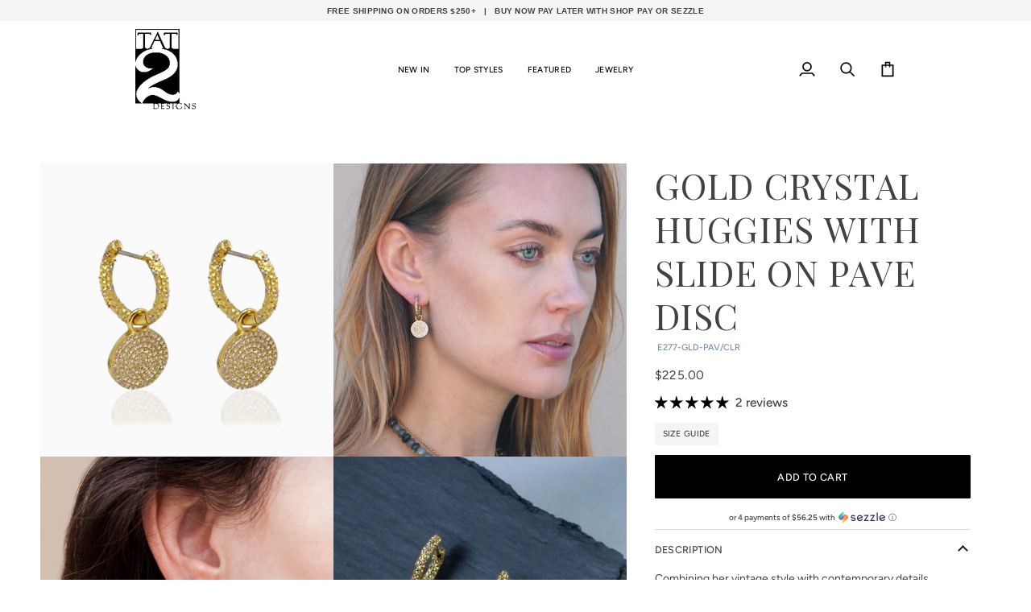

--- FILE ---
content_type: text/css
request_url: https://tat2designs.com/cdn/shop/t/24/assets/font-settings.css?v=129061594271650152291759343698
body_size: 458
content:
@font-face{font-family:Playfair Display;font-weight:400;font-style:normal;font-display:swap;src:url(//tat2designs.com/cdn/fonts/playfair_display/playfairdisplay_n4.9980f3e16959dc89137cc1369bfc3ae98af1deb9.woff2?h1=dGF0MmRlc2lnbnMuY29t&h2=dGF0MmRlc2lnbnMtMi5hY2NvdW50Lm15c2hvcGlmeS5jb20&h3=YWNjb3VudC50YXQyZGVzaWducy5jb20&hmac=e585097c19e1fe498d3e8ce93edd5f417b8a1cedfd3fbc565d6dedf39c0b9db2) format("woff2"),url(//tat2designs.com/cdn/fonts/playfair_display/playfairdisplay_n4.c562b7c8e5637886a811d2a017f9e023166064ee.woff?h1=dGF0MmRlc2lnbnMuY29t&h2=dGF0MmRlc2lnbnMtMi5hY2NvdW50Lm15c2hvcGlmeS5jb20&h3=YWNjb3VudC50YXQyZGVzaWducy5jb20&hmac=44b33187b30cb3f617b3683dcd37fdf593fc25c6ea2ffea86a96a760b3add0f4) format("woff")}@font-face{font-family:Figtree;font-weight:500;font-style:normal;font-display:swap;src:url(//tat2designs.com/cdn/fonts/figtree/figtree_n5.3b6b7df38aa5986536945796e1f947445832047c.woff2?h1=dGF0MmRlc2lnbnMuY29t&h2=dGF0MmRlc2lnbnMtMi5hY2NvdW50Lm15c2hvcGlmeS5jb20&h3=YWNjb3VudC50YXQyZGVzaWducy5jb20&hmac=4e859d8f034b77e80992dc50dec077ef0fdd41d942f4f44beb2369418f71a0ca) format("woff2"),url(//tat2designs.com/cdn/fonts/figtree/figtree_n5.f26bf6dcae278b0ed902605f6605fa3338e81dab.woff?h1=dGF0MmRlc2lnbnMuY29t&h2=dGF0MmRlc2lnbnMtMi5hY2NvdW50Lm15c2hvcGlmeS5jb20&h3=YWNjb3VudC50YXQyZGVzaWducy5jb20&hmac=af2008e0a195e8048a547ace644d10def0810ba08111d3b3c24ac4f7f0c76de1) format("woff")}@font-face{font-family:Figtree;font-weight:400;font-style:normal;font-display:swap;src:url(//tat2designs.com/cdn/fonts/figtree/figtree_n4.3c0838aba1701047e60be6a99a1b0a40ce9b8419.woff2?h1=dGF0MmRlc2lnbnMuY29t&h2=dGF0MmRlc2lnbnMtMi5hY2NvdW50Lm15c2hvcGlmeS5jb20&h3=YWNjb3VudC50YXQyZGVzaWducy5jb20&hmac=36a6b38ae0dad2f46efde39b0c79b72547b0bd68b22a8c08279d828d214cb310) format("woff2"),url(//tat2designs.com/cdn/fonts/figtree/figtree_n4.c0575d1db21fc3821f17fd6617d3dee552312137.woff?h1=dGF0MmRlc2lnbnMuY29t&h2=dGF0MmRlc2lnbnMtMi5hY2NvdW50Lm15c2hvcGlmeS5jb20&h3=YWNjb3VudC50YXQyZGVzaWducy5jb20&hmac=b166d69938acdc5d2b454932e229934518fac032cdc02b69d33e17905bf4c88c) format("woff")}@font-face{font-family:Playfair Display;font-weight:500;font-style:normal;font-display:swap;src:url(//tat2designs.com/cdn/fonts/playfair_display/playfairdisplay_n5.6d96c6c4ac11fa0f6466bea3ceb706b13b60121f.woff2?h1=dGF0MmRlc2lnbnMuY29t&h2=dGF0MmRlc2lnbnMtMi5hY2NvdW50Lm15c2hvcGlmeS5jb20&h3=YWNjb3VudC50YXQyZGVzaWducy5jb20&hmac=adb48510e0feea9c062569859e88d1e9331d46ec7318d1ecd30b466de4e132fb) format("woff2"),url(//tat2designs.com/cdn/fonts/playfair_display/playfairdisplay_n5.243754f603c104a858dcf4ebe73445104040a1bf.woff?h1=dGF0MmRlc2lnbnMuY29t&h2=dGF0MmRlc2lnbnMtMi5hY2NvdW50Lm15c2hvcGlmeS5jb20&h3=YWNjb3VudC50YXQyZGVzaWducy5jb20&hmac=1ceed01698fbf858a942cd0b245c295433f70c9184fa3fab3171b4d89224a87e) format("woff")}@font-face{font-family:Figtree;font-weight:500;font-style:normal;font-display:swap;src:url(//tat2designs.com/cdn/fonts/figtree/figtree_n5.3b6b7df38aa5986536945796e1f947445832047c.woff2?h1=dGF0MmRlc2lnbnMuY29t&h2=dGF0MmRlc2lnbnMtMi5hY2NvdW50Lm15c2hvcGlmeS5jb20&h3=YWNjb3VudC50YXQyZGVzaWducy5jb20&hmac=4e859d8f034b77e80992dc50dec077ef0fdd41d942f4f44beb2369418f71a0ca) format("woff2"),url(//tat2designs.com/cdn/fonts/figtree/figtree_n5.f26bf6dcae278b0ed902605f6605fa3338e81dab.woff?h1=dGF0MmRlc2lnbnMuY29t&h2=dGF0MmRlc2lnbnMtMi5hY2NvdW50Lm15c2hvcGlmeS5jb20&h3=YWNjb3VudC50YXQyZGVzaWducy5jb20&hmac=af2008e0a195e8048a547ace644d10def0810ba08111d3b3c24ac4f7f0c76de1) format("woff")}@font-face{font-family:Figtree;font-weight:600;font-style:normal;font-display:swap;src:url(//tat2designs.com/cdn/fonts/figtree/figtree_n6.9d1ea52bb49a0a86cfd1b0383d00f83d3fcc14de.woff2?h1=dGF0MmRlc2lnbnMuY29t&h2=dGF0MmRlc2lnbnMtMi5hY2NvdW50Lm15c2hvcGlmeS5jb20&h3=YWNjb3VudC50YXQyZGVzaWducy5jb20&hmac=7addff4094c7677a761ee77d55b2701a02e1dd4fc9316111edafa6fe17175f59) format("woff2"),url(//tat2designs.com/cdn/fonts/figtree/figtree_n6.f0fcdea525a0e47b2ae4ab645832a8e8a96d31d3.woff?h1=dGF0MmRlc2lnbnMuY29t&h2=dGF0MmRlc2lnbnMtMi5hY2NvdW50Lm15c2hvcGlmeS5jb20&h3=YWNjb3VudC50YXQyZGVzaWducy5jb20&hmac=427b2a99607f38cca7d4a1cb4ff656fa98cf26bdd306ca380f58f3cbdbbc92ae) format("woff")}@font-face{font-family:Figtree;font-weight:500;font-style:italic;font-display:swap;src:url(//tat2designs.com/cdn/fonts/figtree/figtree_i5.969396f679a62854cf82dbf67acc5721e41351f0.woff2?h1=dGF0MmRlc2lnbnMuY29t&h2=dGF0MmRlc2lnbnMtMi5hY2NvdW50Lm15c2hvcGlmeS5jb20&h3=YWNjb3VudC50YXQyZGVzaWducy5jb20&hmac=81206bfdfbab6fb8ac64a00da46ea5ef5509b6758ed7a879cda79dfcd4bb54fe) format("woff2"),url(//tat2designs.com/cdn/fonts/figtree/figtree_i5.93bc1cad6c73ca9815f9777c49176dfc9d2890dd.woff?h1=dGF0MmRlc2lnbnMuY29t&h2=dGF0MmRlc2lnbnMtMi5hY2NvdW50Lm15c2hvcGlmeS5jb20&h3=YWNjb3VudC50YXQyZGVzaWducy5jb20&hmac=0648fee621636a359a58ddbec3d219e214a80cdbbfe0626f0e4f38b5f6ff9d54) format("woff")}@font-face{font-family:Figtree;font-weight:600;font-style:italic;font-display:swap;src:url(//tat2designs.com/cdn/fonts/figtree/figtree_i6.702baae75738b446cfbed6ac0d60cab7b21e61ba.woff2?h1=dGF0MmRlc2lnbnMuY29t&h2=dGF0MmRlc2lnbnMtMi5hY2NvdW50Lm15c2hvcGlmeS5jb20&h3=YWNjb3VudC50YXQyZGVzaWducy5jb20&hmac=fc12d287447b8d4d38e4827f999b9438967617579699c36be637087bf5bb7728) format("woff2"),url(//tat2designs.com/cdn/fonts/figtree/figtree_i6.6b8dc40d16c9905d29525156e284509f871ce8f9.woff?h1=dGF0MmRlc2lnbnMuY29t&h2=dGF0MmRlc2lnbnMtMi5hY2NvdW50Lm15c2hvcGlmeS5jb20&h3=YWNjb3VudC50YXQyZGVzaWducy5jb20&hmac=7d67bd56c9df8a5087dcb16bdfe58d92d920523b38005d0ee85fc016e127d01b) format("woff")}
/*# sourceMappingURL=/cdn/shop/t/24/assets/font-settings.css.map?v=129061594271650152291759343698 */
